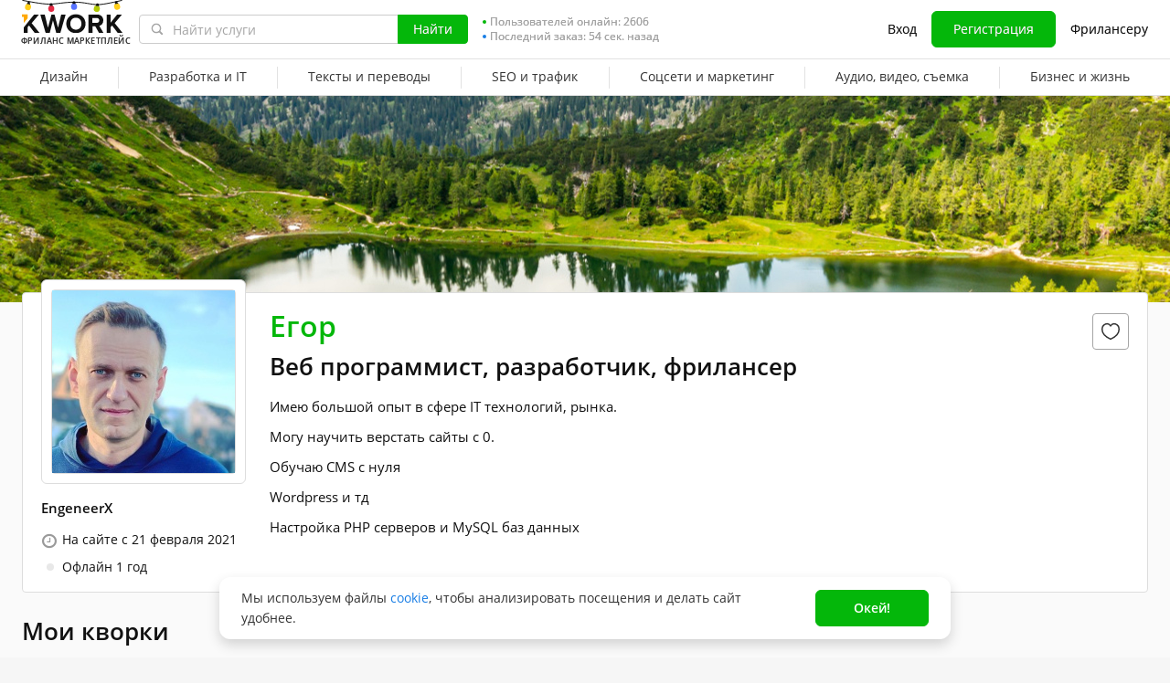

--- FILE ---
content_type: text/html; charset=UTF-8
request_url: https://kwork.ru/user/engeneerx
body_size: 16549
content:
<!DOCTYPE html>
<html lang="ru" ><head><link rel="stylesheet" href="https://cdn-edge.kwork.ru/css/dist/fonts_c04a7a1370c33a99.css?ver=26_cors" type="text/css" media="screen"><link rel="preconnect" href="https://cdn-edge.kwork.ru"><meta name="format-detection" content="telephone=no"><meta http-equiv="Content-Type" content="text/html; charset=utf-8"><meta property="og:image" content="https://cdn-edge.kwork.ru/files/avatar/large/49/9439724-1.jpg"/><meta property="og:image:width" content="200"/><meta property="og:image:height" content="200"/><title>Фрилансер Егор (EngeneerX) Веб программист, разработчик, фрилансер - Kwork</title><meta name="description" content="Имею большой опыт в сфере IT технологий, рынка. Могу научить верстать сайты с 0. Обучаю CMS с нуля Wordpress и тд Настройка PHP серверов и MySQL баз данных"><meta name="viewport" id="viewport" content="width=1024"/><link rel="canonical" href="https://kwork.ru/user/engeneerx" /><link rel="stylesheet" href="https://cdn-edge.kwork.ru/css/variables.css?ver=265bee7a7d7df3bc99_cors" type="text/css" media="screen"><link rel="stylesheet" href="https://cdn-edge.kwork.ru/css/dist/layout-market_4c9704c0c0d59b84.css?ver=26_cors" type="text/css" media="screen"><link rel="stylesheet" href="https://cdn-edge.kwork.ru/css/dist/fox-styles_0f188eef7a914706.css?ver=26_cors" type="text/css" media="screen"><link rel="stylesheet" href="https://cdn-edge.kwork.ru/css/font-awesome.min.css?ver=2636082410df2ef7f8_cors" type="text/css" media="screen"><link rel="stylesheet" href="https://cdn-edge.kwork.ru/css/dist/user_7733552d98d63de8.css?ver=26_cors" type="text/css" media="screen"><link rel="stylesheet" href="https://cdn-edge.kwork.ru/css/dist/kwork-set-icon_9f8cd5ea3c83f4ff.css?ver=26_cors" type="text/css" media="screen"><link rel="stylesheet" href="https://cdn-edge.kwork.ru/css/components/tooltipster.bundle.min.css?ver=26b15ef24270546e5f_cors" type="text/css" media="screen"><link rel="stylesheet" href="https://cdn-edge.kwork.ru/css/components/tooltipster.themes.css?ver=2649bd328189e64af9_cors" type="text/css" media="screen"><link rel="stylesheet" href="https://cdn-edge.kwork.ru/css/dist/general-search_89dcf421859b19c3.css?ver=26_cors" type="text/css" media="screen">
<link rel="stylesheet" href="https://cdn-edge.kwork.ru/css/dist/header_d3b9e53dd67ec593.css?ver=26_cors" type="text/css" media="screen"><script></script><link class="js-theme-favicon" rel="icon" type="image/png" href="https://cdn-edge.kwork.ru/images/favicons/favicon-32x32.png"><link class="js-theme-favicon" rel="shortcut icon" type="image/png" href="https://cdn-edge.kwork.ru/images/favicons/favicon-32x32.png"><link class="js-theme-favicon" rel="apple-touch-icon" sizes="57x57" href="https://cdn-edge.kwork.ru/images/favicons/apple-touch-icon.png"><link class="js-theme-favicon" rel="apple-touch-icon-precomposed" href="https://cdn-edge.kwork.ru/images/favicons/apple-touch-icon-precomposed.png"><link class="js-theme-favicon" rel="icon" type="image/png" sizes="32x32" href="https://cdn-edge.kwork.ru/images/favicons/favicon-32x32.png"><link class="js-theme-favicon" rel="icon" type="image/png" sizes="192x192" href="https://cdn-edge.kwork.ru/images/favicons/android-chrome-192x192.png"><link class="js-theme-favicon" rel="icon" type="image/png" sizes="16x16" href="https://cdn-edge.kwork.ru/images/favicons/favicon-16x16.png"><link class="js-theme-favicon" rel="manifest" href="https://cdn-edge.kwork.ru/images/favicons/site.webmanifest?ver=2"><meta name="msapplication-TileColor" content="#ffffff"><meta class="js-theme-favicon" name="msapplication-TileImage" content="https://cdn-edge.kwork.ru/images/favicons/mstile-144x144.png"><meta name="theme-color" content="#ffffff"><meta class="js-theme-favicon" name="msapplication-config" content="https://cdn-edge.kwork.ru/images/favicons/browserconfig.xml?ver=2">
<meta http-equiv="X-UA-Compatible" content="IE=edge" />
	<script>
		window.config={};
		window.recaptcha_pubkey="6LdX9CATAAAAAARb0rBU8FXXdUBajy3IlVjZ2qHS";
		window.recaptcha3_pubkey="6LdVbfkeAAAAADatB9mNwtlIVhmqr3PudICC-rWP";
		window.isReloading=false;
		window.darkHeader=null;
		window.isNeedCookieAccept=false;
	</script>



	<script>window.config.cdn={"baseUrl":"https://cdn-edge.kwork.ru","adminUrl":"https://cache.kwork.ru/administrator","imageUrl":"https://cdn-edge.kwork.ru/images","coverUrl":"https://cdn-edge.kwork.ru/files/cover","catCoverUrl":"https://cdn-edge.kwork.ru/files/category","portfolioUrl":"https://cdn-edge.kwork.ru/files/portfolio","avatarUrl":"https://cdn-edge.kwork.ru/files/avatar"};</script>

	<script>
	window.config.users={"profilePicUrl":"https://cdn-edge.kwork.ru/files/avatar"};
	</script>

	<script>window.config.files={"maxCount":10,"maxSizeReal":104857600,"minSizeReal":30720,"portfolioMaxSizeReal":10485760,"portfolioVideoMaxSizeReal":52428800,"maxSize":100,"minSize":30,"portfolioMaxSize":10,"portfolioVideoMaxSize":50};</script>

	<script>window.config.track={"fileMaxCount":25,"type":{"from_dialog":43,"text":24,"text_first":25,"cron_inprogress_cancel":9,"worker_inwork":33,"worker_portfolio":40,"payer_increase_work_hours":79,"admin_arbitrage_types":[2,1,39,3,59,60,61,66]}};</script>

<script>window.config.kwork={"isFocusGroupMember":false};</script>

<script>window.config.remove_option={"isFocusGroupMember":false};</script>

<script>window.config.tester={"isFocusGroup":false};</script>

	<script>
	window.config.counters={"metrika_id":"32983614","yandex_client_id_cookie_name":"yandex_client_id","google_client_id_cookie_name":"google_client_id"};
</script>

<script>window.config.catalog={"isFocusGroupMember":false};</script>
<script>window.ORIGIN_URL="https://kwork.ru";window.KWORK_BASE_URL="https://kwork.ru";window.CANONICAL_ORIGIN_URL="https://kwork.ru/user/engeneerx";window.CANONICAL_BASE_URL="https://kwork.ru/user/engeneerx";window.IS_MIRROR=false;window.PULL_MODULE_ENABLE=false;window.MESSAGE_SOUND_ENABLE=null;window.billSettings={"schema":"WorkBayNoNds","steps":[{"from":0,"percent":12},{"from":100000,"percent":7}],"minAmount":10000,"ndsPercent":0,"isBillDisabled":false};window.showBillSchemeChangeHint=false;window.APP_CONFIG_MODE="stage";window.IS_MOBILE=false;window.IS_MOBILE_APP=false;window.lang="ru";window.langDefault="ru";window.translations={};window.isDefaultLang=true;window.MAX_PRICE_ACTOR=null;window.CURRENT_APP_NAME="Kwork";window.CURRENT_APP_ID=1;window.IS_MARKET_APP=true;window.IS_MARKET_APP_RU=true;window.IS_EXCHANGE_APP=false;window.serverTime=1768498849;window.marketAppName="Kwork";window.exchangeAppName="TopFreelancer";window.enterpriseAppName="Noname";window.SUPPORT_DIALOG_URL="https://kwork.ru/inbox/support";window.transportType="digits";window.selectedCountry=null;window.supportPhones=null;window.supportEmail="support@kwork.ru";window.sellerLevelSettings={"1":{"review_good_count":5,"earned":12000,"order_done_3_month_percent":90,"verified":0,"label":"Восходящая звезда","labelShort":"Восх. звезда"},"2":{"review_good_count":25,"earned":60000,"order_done_3_month_percent":90,"verified":0,"label":"Высший рейтинг","labelShort":"Высш. рейтинг"},"3":{"review_good_count":100,"earned":240000,"order_done_3_month_percent":93,"verified":1,"label":"Высший рейтинг плюс","labelShort":"Высш. рейтинг плюс"}};window.isTestAfterLoad=false;window.base_url="https://kwork.ru";window.isWebpAccepted=true;window.blackFridayDiscountPercent=50;window.isBlackFridayPayer=false;window.isRegistrationAllowed=true;window.csrftoken=null;window.isRuAdminLogin=null;window.isAdmin=false;window.actorType=null;window.actorRole=null;window.isFocusGroup30025=true;window.actorPhoneVerified=null;window.isEmailVerified=false;window.isVoiceFocusGroup=false;window.isVoiceSellerTester=false;window.userCheckProfile=null;window.isPageProfile=true;window.isPageLand=false;window.isPageKwork=false;window.isPageIndex=false;window.isPageTrack=false;window.isChat=false;window.isPageManageOrders=false;window.isPageManageKworks=false;window.isPageOrders=false;window.isPageBalance=false;window.isPageProjectView=false;window.isPageViewedKworks=false;window.isPageBookmarks=false;window.isPageHidden=false;window.metricPageName=null;window.pageName=null;window.isPayer=null;window.browser=null;window.refillCommissionData=null;window.dayPoll=null;window.defferJqueryPages=false;window.defferVuePages=false;window.chunkCdnUrl="https://cdn-edge.kwork.ru/";window.i18n="ru";window.minVideoResolution={"horizontal":{"width":660,"height":165},"vertical":{"width":132,"height":440}};window.USER_ID = "";window.actor_lang="ru";window.totalFunds=null;window.stateData={"onlyDesktopVersion":false,"isActiveAnniversaryDesign":false,"showAnniversaryContestLink":false,"isNeedShowCookieBanner":true,"isMainPageUnauthorizedUser":false,"privacyDocumentUrl":"/jdocs/pd_policy","isContest2025Active":false,"isContest2025BannerHidden":false,"isContest2025LotteryExpired":true,"isLotteryActive":false,"basketEnable":true,"cartItems":[],"hasPortfolio":false,"totalKworks":0,"isBlackFriday":false,"isCustomRequestOrder":true,"user":{"profession":"Веб программист, разработчик, фрилансер"},"isUserBlacklisted":false,"userBlacklistLimit":5,"hasUserBlacklistLimit":true,"isNeedYescrowDigitalSign":false,"isFavouriteSeller":false,"showReviewId":0,"interviewData":[],"allowConversation":false,"showInboxAllowModal":false,"isReviewAnswerDisallowed":true,"isRedesign":false,"userId":null,"isUserPage":false,"privateMessageStatus":false,"isOnline":false,"userLocation":"","isWorker":false,"isSameUser":false,"isNeedLangWarning":false,"userProfileId":9439724,"userProfileName":"EngeneerX","userProfileFullName":"Егор","userProfilePicture":"49/9439724-1.jpg","userProfilePictureSrcSet":"https://cdn-edge.kwork.ru/files/avatar/big/49/9439724-1.jpg 1x, https://cdn-edge.kwork.ru/files/avatar/big_r/49/9439724-1.jpg 2x","userProfileProfession":"Веб программист, разработчик, фрилансер","userProfileDescription":"Имею большой опыт в сфере IT технологий, рынка.<br />\r\nМогу научить верстать сайты  с 0.<br />\r\nОбучаю CMS с нуля<br />\r\nWordpress и тд<br />\r\nНастройка PHP серверов и MySQL баз данных","userProfileTakeAway":null,"userProfileBadges":[],"userProfileIsSeller":false,"badgesHasEnVersion":[18,25,26,27,33,38,42,41],"userProfileAddTime":"21 февраля 2021","userRating":"0.0","userSellerLevel":0,"isAllowCustomRequest":false,"isCustomRequest":false,"customRequestType":"custom_request","currentUserNote":null,"isSpam":false,"isSpamPreModerate":false,"hasConversation":false,"chatRedirectUrl":"https://kwork.ru/inbox/engeneerx","isSendConversationRequest":false,"canSendConversationRequest":false,"userProfileCover":"header11.jpg","isLargePicture":false,"isPhoneVerified":false,"isVerifiedWorker":false,"isVirtualOrModer":false,"lastOnlineAsString":"1 год","userSkills":[],"orderDoneCount":"0","orderDonePersent":null,"orderDoneIntimePersent":null,"orderDoneRepeatPersent":null,"orderDonePersent3Month":0,"workerOrdersCount":0,"payerOrdersCount":0,"sellerMetricsByLevel":false,"sellerLevelSettings":{"1":{"review_good_count":5,"earned":12000,"order_done_3_month_percent":90,"verified":0,"label":"Восходящая звезда","labelShort":"Восх. звезда"},"2":{"review_good_count":25,"earned":60000,"order_done_3_month_percent":90,"verified":0,"label":"Высший рейтинг","labelShort":"Высш. рейтинг"},"3":{"review_good_count":100,"earned":240000,"order_done_3_month_percent":93,"verified":1,"label":"Высший рейтинг плюс","labelShort":"Высш. рейтинг плюс"}},"isShowPayerLevel":false,"totalReviewsCount":0,"payerLevel":"0","isSuperPayer":false,"payerLevelLabel":null,"levelTitle":"","levelDescription":"","isDefaultCover":true,"isVueModalsFocusGroup":false,"minVideoResolution":{"horizontal":{"width":660,"height":165},"vertical":{"width":132,"height":440}},"isPageProfile":true,"isRedesignLite":false,"designVersion":"legacy","appTitle":"Kwork","isAppIos":true,"isNeedShowMobileBanner":false,"technicalWorksText":"Уважаемые пользователи. С 7:00 до 8:00 (МСК) на сайте Kwork будут проводиться плановые технические работы. Приносим извинения за временные неудобства.","mobileAppReviews":null,"isInBuildCriticalStylesMode":false,"onlineUserCount":2606,"liveDate":54,"liveDateTimeLeft":"54 сек.","telegramAttrRelativeUrl":"","isBestKwork":false,"isKworkCom":false,"isPaperjettechCom":false,"isSuperkwork":false,"isTopKworkCom":false,"headerMenu":[{"id":69,"url":"https://kwork.ru/categories/design","name":"Дизайн","columns":[{"isFirstGroup":true,"items":[{"name":"Логотип и брендинг","isFire":false,"isTagNew":false,"isTagBeta":false,"children":[[{"name":"Логотипы","url":"https://kwork.ru/categories/logo/logotipy","isFire":true,"isTagNew":false,"isTagBeta":false},{"name":"Фирменный стиль","url":"https://kwork.ru/categories/logo/firmenniy-stil","isFire":false,"isTagNew":false,"isTagBeta":false},{"name":"Визитки","url":"https://kwork.ru/categories/logo/vizitki","isFire":false,"isTagNew":false,"isTagBeta":false},{"name":"Брендирование и сувенирка","url":"https://kwork.ru/categories/logo/brendirovanie-i-suvenirka","isFire":false,"isTagNew":false,"isTagBeta":false}]]},{"name":"Презентации и инфографика","isFire":false,"isTagNew":false,"isTagBeta":false,"children":[[{"name":"Презентации","url":"https://kwork.ru/categories/presentations-infographics/prezentatsii","isFire":false,"isTagNew":false,"isTagBeta":false},{"name":"Инфографика","url":"https://kwork.ru/categories/presentations-infographics/infografika","isFire":false,"isTagNew":false,"isTagBeta":false},{"name":"Карта и схема","url":"https://kwork.ru/categories/presentations-infographics/karta-skhema","isFire":false,"isTagNew":false,"isTagBeta":false}]]},{"name":"Арт и иллюстрации","isFire":false,"isTagNew":false,"isTagBeta":false,"children":[[{"name":"Портрет, шарж, карикатура","url":"https://kwork.ru/categories/illustrations/portret-sharzh-karikatura","isFire":false,"isTagNew":false,"isTagBeta":false},{"name":"Иллюстрации и рисунки","url":"https://kwork.ru/categories/illustrations/illyustratsii-i-risunki","isFire":false,"isTagNew":false,"isTagBeta":false},{"name":"Дизайн игр","url":"https://kwork.ru/categories/illustrations/dizayn-igr","isFire":false,"isTagNew":false,"isTagBeta":false},{"name":"Тату, принты","url":"https://kwork.ru/categories/illustrations/tatu-dizayn","isFire":false,"isTagNew":false,"isTagBeta":false},{"name":"Стикеры","url":"https://kwork.ru/categories/illustrations/stikery","isFire":false,"isTagNew":false,"isTagBeta":false},{"name":"NFT арт","url":"https://kwork.ru/categories/illustrations/nft-art","isFire":false,"isTagNew":false,"isTagBeta":false},{"name":"Готовые шаблоны и рисунки","url":"https://kwork.ru/categories/illustrations/gotovie-shablony-i-risunki","isFire":false,"isTagNew":false,"isTagBeta":false}]]}]},{"isFirstGroup":true,"items":[{"name":"Веб и мобильный дизайн","isFire":false,"isTagNew":false,"isTagBeta":false,"children":[[{"name":"Веб-дизайн","url":"https://kwork.ru/categories/web-plus-mobile-design/veb-dizayn","isFire":true,"isTagNew":false,"isTagBeta":false},{"name":"Мобильный дизайн","url":"https://kwork.ru/categories/web-plus-mobile-design/mobilniy-dizayn","isFire":false,"isTagNew":false,"isTagBeta":false},{"name":"Email-дизайн","url":"https://kwork.ru/categories/web-plus-mobile-design/email-dizayn","isFire":false,"isTagNew":false,"isTagBeta":false},{"name":"Баннеры и иконки","url":"https://kwork.ru/categories/web-plus-mobile-design/bannery-i-ikonki","isFire":true,"isTagNew":false,"isTagBeta":false},{"name":"Юзабилити-аудит","url":"https://kwork.ru/categories/usability-testing/yuzabiliti-audit","isFire":false,"isTagNew":false,"isTagBeta":false}]]},{"name":"Маркетплейсы и соцсети","isFire":false,"isTagNew":false,"isTagBeta":false,"children":[[{"name":"Дизайн в соцсетях","url":"https://kwork.ru/categories/e-commerce-social-network/dizayn-v-sotssetyakh","isFire":true,"isTagNew":false,"isTagBeta":false},{"name":"Дизайн для маркетплейсов","url":"https://kwork.ru/categories/e-commerce-social-network/dizayn-dlya-marketpleysov","isFire":false,"isTagNew":false,"isTagBeta":false}]]},{"name":"Интерьер и экстерьер","isFire":false,"isTagNew":false,"isTagBeta":false,"children":[[{"name":"Интерьер","url":"https://kwork.ru/categories/interior-exterior-design/interer","isFire":false,"isTagNew":false,"isTagBeta":false},{"name":"Дизайн домов и сооружений","url":"https://kwork.ru/categories/interior-exterior-design/dizayn-zdaniy-i-sooruzheniy","isFire":false,"isTagNew":false,"isTagBeta":false},{"name":"Ландшафтный дизайн","url":"https://kwork.ru/categories/interior-exterior-design/landshaftniy-dizayn","isFire":false,"isTagNew":false,"isTagBeta":false},{"name":"Дизайн мебели","url":"https://kwork.ru/categories/interior-exterior-design/dizayn-mebeli","isFire":false,"isTagNew":false,"isTagBeta":false}]]},{"name":"Обработка и редактирование","isFire":false,"isTagNew":false,"isTagBeta":false,"children":[[{"name":"Отрисовка в векторе","url":"https://kwork.ru/categories/vector-tracing/otrisovka-v-vektore","isFire":false,"isTagNew":false,"isTagBeta":false},{"name":"Фотомонтаж и обработка","url":"https://kwork.ru/categories/vector-tracing/fotomontazh-i-obrabotka","isFire":true,"isTagNew":false,"isTagBeta":false},{"name":"3D-графика","url":"https://kwork.ru/categories/vector-tracing/3d-grafika","isFire":true,"isTagNew":false,"isTagBeta":false}]]}]},{"isFirstGroup":true,"items":[{"name":"Полиграфия","isFire":false,"isTagNew":false,"isTagBeta":false,"children":[[{"name":"Брошюра и буклет","url":"https://kwork.ru/categories/graphic-design/broshyura-buklet","isFire":false,"isTagNew":false,"isTagBeta":false},{"name":"Листовки и флаер","url":"https://kwork.ru/categories/graphic-design/listovki-flaer","isFire":false,"isTagNew":false,"isTagBeta":false},{"name":"Плакат и афиша","url":"https://kwork.ru/categories/graphic-design/plakat-afisha-poster","isFire":false,"isTagNew":false,"isTagBeta":false},{"name":"Календарь и открытка","url":"https://kwork.ru/categories/graphic-design/kalendar-otkrytka","isFire":false,"isTagNew":false,"isTagBeta":false},{"name":"Каталог, меню, книга","url":"https://kwork.ru/categories/graphic-design/katalog-menyu-zhurnal","isFire":false,"isTagNew":false,"isTagBeta":false},{"name":"Грамота и сертификат","url":"https://kwork.ru/categories/graphic-design/gramota-sertifikat","isFire":false,"isTagNew":false,"isTagBeta":false},{"name":"Гайд и чек-лист","url":"https://kwork.ru/categories/graphic-design/gayd-i-chek-list","isFire":false,"isTagNew":false,"isTagBeta":false}]]},{"name":"Промышленный дизайн","isFire":false,"isTagNew":false,"isTagBeta":false,"children":[[{"name":"Электроника и устройства","url":"https://kwork.ru/categories/packaging/elektronika-i-ustroystva","isFire":false,"isTagNew":false,"isTagBeta":false},{"name":"Предметы и аксессуары","url":"https://kwork.ru/categories/packaging/predmety-i-aksessuary","isFire":false,"isTagNew":false,"isTagBeta":false},{"name":"Упаковка и этикетка","url":"https://kwork.ru/categories/packaging/upakovka-i-etiketka","isFire":false,"isTagNew":false,"isTagBeta":false}]]},{"name":"Наружная реклама","isFire":false,"isTagNew":false,"isTagBeta":false,"children":[[{"name":"Билборды и стенды","url":"https://kwork.ru/categories/outdoor-advertising/bilbordy-i-stendy","isFire":false,"isTagNew":false,"isTagBeta":false},{"name":"Витрины и вывески","url":"https://kwork.ru/categories/outdoor-advertising/vitriny-i-vyveski","isFire":false,"isTagNew":false,"isTagBeta":false}]]},{"name":"ИИ-генерация изображений","isFire":false,"isTagNew":false,"isTagBeta":false,"children":[[{"name":"Нейрофотосессия","url":"https://kwork.ru/categories/imagegeneration/neyrofotosessiya","isFire":false,"isTagNew":true,"isTagBeta":false},{"name":"ИИ-аватары и портреты","url":"https://kwork.ru/categories/imagegeneration/ii-avatary-i-portrety","isFire":false,"isTagNew":true,"isTagBeta":false},{"name":"ИИ-иллюстрации и концепт-арт","url":"https://kwork.ru/categories/imagegeneration/ii-illyustratsii-i-kontsept-art","isFire":false,"isTagNew":true,"isTagBeta":false},{"name":"ИИ-логотипы и инфографика","url":"https://kwork.ru/categories/imagegeneration/ii-logotipy-i-infografika","isFire":false,"isTagNew":true,"isTagBeta":false}]]}]}]},{"id":144,"url":"https://kwork.ru/categories/programming","name":"Разработка и IT","columns":[{"isFirstGroup":true,"items":[{"name":"Доработка и настройка сайта","isFire":false,"isTagNew":false,"isTagBeta":false,"children":[[{"name":"Доработка сайта","url":"https://kwork.ru/categories/website-repair/dorabotka-sayta","isFire":true,"isTagNew":false,"isTagBeta":false},{"name":"Настройка сайта","url":"https://kwork.ru/categories/website-repair/nastroyka-sayta","isFire":true,"isTagNew":false,"isTagBeta":false},{"name":"Защита и лечение сайта","url":"https://kwork.ru/categories/website-repair/zashchita-i-lechenie-sayta","isFire":false,"isTagNew":false,"isTagBeta":false},{"name":"Ускорение сайта","url":"https://kwork.ru/categories/website-repair/uskorenie-sayta","isFire":false,"isTagNew":false,"isTagBeta":false},{"name":"Плагины и темы","url":"https://kwork.ru/categories/website-repair/plaginy-moduli-i-temy","isFire":false,"isTagNew":false,"isTagBeta":false},{"name":"Исправление ошибок","url":"https://kwork.ru/categories/website-repair/ispravlenie-oshibok","isFire":false,"isTagNew":false,"isTagBeta":false}]]},{"name":"Создание сайтов","isFire":false,"isTagNew":false,"isTagBeta":false,"children":[[{"name":"Новый сайт","url":"https://kwork.ru/categories/website-development/noviy-sayt","isFire":true,"isTagNew":false,"isTagBeta":false},{"name":"Копия сайта","url":"https://kwork.ru/categories/website-development/kopiya-sushchestvuyushchego","isFire":false,"isTagNew":false,"isTagBeta":false}]]},{"name":"Верстка","isFire":false,"isTagNew":false,"isTagBeta":false,"children":[[{"name":"Верстка по макету","url":"https://kwork.ru/categories/frontend/verstka-po-dizayn-maketu","isFire":true,"isTagNew":false,"isTagBeta":false},{"name":"Доработка и адаптация верстки","url":"https://kwork.ru/categories/frontend/dorabotka-verstki","isFire":false,"isTagNew":false,"isTagBeta":false}]]}]},{"isFirstGroup":true,"items":[{"name":"Десктоп программирование","isFire":false,"isTagNew":false,"isTagBeta":false,"children":[[{"name":"Макросы для Office","url":"https://kwork.ru/categories/software/office","isFire":false,"isTagNew":false,"isTagBeta":false},{"name":"1С","url":"https://kwork.ru/categories/software/1s","isFire":false,"isTagNew":false,"isTagBeta":false},{"name":"Готовые программы","url":"https://kwork.ru/categories/software/drugie-gotovie","isFire":false,"isTagNew":false,"isTagBeta":false},{"name":"Программы на заказ","url":"https://kwork.ru/categories/software/drugie-na-zakaz","isFire":true,"isTagNew":false,"isTagBeta":false}]]},{"name":"Скрипты, боты и mini apps","isFire":false,"isTagNew":false,"isTagBeta":false,"children":[[{"name":"Скрипты","url":"https://kwork.ru/categories/script-programming/skripty","isFire":true,"isTagNew":false,"isTagBeta":false},{"name":"Парсеры","url":"https://kwork.ru/categories/script-programming/parsery","isFire":false,"isTagNew":false,"isTagBeta":false},{"name":"Чат-боты","url":"https://kwork.ru/categories/script-programming/chat-boty","isFire":false,"isTagNew":false,"isTagBeta":false},{"name":"Telegram Mini Apps","url":"https://kwork.ru/categories/script-programming/telegram-mini-apps","isFire":false,"isTagNew":true,"isTagBeta":false},{"name":"ИИ-боты","url":"https://kwork.ru/categories/script-programming/ii-boty","isFire":false,"isTagNew":true,"isTagBeta":false},{"name":"Машинное обучение","url":"https://kwork.ru/categories/script-programming/mashinnoe-obuchenie","isFire":false,"isTagNew":true,"isTagBeta":false}]]},{"name":"Мобильные приложения","isFire":false,"isTagNew":false,"isTagBeta":false,"children":[[{"name":"iOS","url":"https://kwork.ru/categories/mobile-apps/ios","isFire":true,"isTagNew":false,"isTagBeta":false},{"name":"Android","url":"https://kwork.ru/categories/mobile-apps/android","isFire":false,"isTagNew":false,"isTagBeta":false}]]}]},{"isFirstGroup":true,"items":[{"name":"Игры","isFire":false,"isTagNew":false,"isTagBeta":false,"children":[[{"name":"Разработка игр","url":"https://kwork.ru/categories/game-dev/razrabotka-igr","isFire":false,"isTagNew":false,"isTagBeta":false},{"name":"Игровой сервер","url":"https://kwork.ru/categories/game-dev/igrovoy-server","isFire":false,"isTagNew":false,"isTagBeta":false},{"name":"Готовые игры","url":"https://kwork.ru/categories/game-dev/gotovie-igry","isFire":false,"isTagNew":false,"isTagBeta":false}]]},{"name":"Сервера и хостинг","isFire":false,"isTagNew":false,"isTagBeta":false,"children":[[{"name":"Администрирование сервера","url":"https://kwork.ru/categories/server-administration/administrirovanie-servera","isFire":false,"isTagNew":false,"isTagBeta":false},{"name":"Домены","url":"https://kwork.ru/categories/server-administration/domeny","isFire":false,"isTagNew":false,"isTagBeta":false},{"name":"Хостинг","url":"https://kwork.ru/categories/server-administration/khosting","isFire":false,"isTagNew":false,"isTagBeta":false}]]},{"name":"Юзабилити, тесты и помощь","isFire":false,"isTagNew":false,"isTagBeta":false,"children":[[{"name":"Юзабилити-аудит","url":"https://kwork.ru/categories/usability-testing/yuzabiliti-audit","isFire":false,"isTagNew":false,"isTagBeta":false},{"name":"Тестирование на ошибки","url":"https://kwork.ru/categories/usability-testing/testirovanie-na-oshibki","isFire":false,"isTagNew":false,"isTagBeta":false},{"name":"Компьютерная и IT помощь","url":"https://kwork.ru/categories/usability-testing/kompyuternaya-i-it-pomoshch","isFire":true,"isTagNew":false,"isTagBeta":false}]]}]}]},{"id":207,"url":"https://kwork.ru/categories/writing-translations","name":"Тексты и переводы","columns":[{"isFirstGroup":true,"items":[{"name":"Тексты и наполнение сайта","isFire":false,"isTagNew":false,"isTagBeta":false,"children":[[{"name":"Статьи","url":"https://kwork.ru/categories/creative-writing/stati","isFire":true,"isTagNew":false,"isTagBeta":false},{"name":"SEO-тексты","url":"https://kwork.ru/categories/creative-writing/seo-teksty","isFire":true,"isTagNew":false,"isTagBeta":false},{"name":"Карточки товаров","url":"https://kwork.ru/categories/creative-writing/kartochki-tovarov","isFire":false,"isTagNew":false,"isTagBeta":false},{"name":"Комментарии","url":"https://kwork.ru/categories/creative-writing/kommentarii","isFire":false,"isTagNew":false,"isTagBeta":false},{"name":"Художественные тексты","url":"https://kwork.ru/categories/creative-writing/khudozhestvennie-teksty","isFire":false,"isTagNew":false,"isTagBeta":false},{"name":"Сценарии","url":"https://kwork.ru/categories/creative-writing/stsenarii","isFire":false,"isTagNew":false,"isTagBeta":false},{"name":"Корректура","url":"https://kwork.ru/categories/creative-writing/korrektura","isFire":false,"isTagNew":false,"isTagBeta":false}]]},{"name":"Переводы","isFire":false,"isTagNew":false,"isTagBeta":false,"children":[[{"name":"Переводы, 74 языка","url":"https://kwork.ru/categories/translations","isFire":true,"isTagNew":false,"isTagBeta":false}]]},{"name":"Набор текста","isFire":false,"isTagNew":false,"isTagBeta":false,"children":[[{"name":"С аудио/видео","url":"https://kwork.ru/categories/typing/s-audio-video","isFire":false,"isTagNew":false,"isTagBeta":false},{"name":"С изображений","url":"https://kwork.ru/categories/typing/s-izobrazheniy","isFire":false,"isTagNew":false,"isTagBeta":false}]]}]},{"isFirstGroup":true,"items":[{"name":"Продающие и бизнес тексты","isFire":false,"isTagNew":false,"isTagBeta":false,"children":[[{"name":"Продающие тексты","url":"https://kwork.ru/categories/business-copywriting/prodayushchie-teksty","isFire":true,"isTagNew":false,"isTagBeta":false},{"name":"Реклама и email","url":"https://kwork.ru/categories/business-copywriting/reklama-i-email","isFire":false,"isTagNew":false,"isTagBeta":false},{"name":"Скрипты продаж и выступлений","url":"https://kwork.ru/categories/business-copywriting/skripty-prodazh-i-vystupleniya","isFire":false,"isTagNew":false,"isTagBeta":false},{"name":"Коммерческие предложения","url":"https://kwork.ru/categories/business-copywriting/kommercheskie-predlozheniya","isFire":false,"isTagNew":false,"isTagBeta":false},{"name":"Посты для соцсетей","url":"https://kwork.ru/categories/business-copywriting/posty-dlya-sotssetey","isFire":false,"isTagNew":false,"isTagBeta":false},{"name":"Нейминг и слоганы","url":"https://kwork.ru/categories/personal-assistant/menedzhment-proekta-neyming-i-slogany","isFire":false,"isTagNew":false,"isTagBeta":false}]]},{"name":"Резюме и вакансии","isFire":false,"isTagNew":false,"isTagBeta":false,"children":[[{"name":"Составление резюме","url":"https://kwork.ru/categories/resumes-and-letters/rezyume","isFire":false,"isTagNew":false,"isTagBeta":false},{"name":"Сопроводительные письма","url":"https://kwork.ru/categories/resumes-and-letters/soprovoditelnie-pisma","isFire":false,"isTagNew":false,"isTagBeta":false},{"name":"Текст вакансии","url":"https://kwork.ru/categories/resumes-and-letters/vakansii","isFire":false,"isTagNew":false,"isTagBeta":false}]]},{"name":"ИИ-тексты","isFire":false,"isTagNew":false,"isTagBeta":false,"children":[[{"name":"ИИ-генерация статей","url":"https://kwork.ru/categories/textgeneration/ii-generatsiya-statey","isFire":false,"isTagNew":true,"isTagBeta":false},{"name":"ИИ-обработка текстов","url":"https://kwork.ru/categories/textgeneration/ii-obrabotka-tekstov","isFire":false,"isTagNew":true,"isTagBeta":false}]]}]}]},{"id":3,"url":"https://kwork.ru/categories/seo","name":"SEO и трафик","columns":[{"isFirstGroup":true,"items":[{"name":"SEO","isFire":false,"isTagNew":false,"isTagBeta":false,"children":[[{"name":"Ссылки","url":"https://kwork.ru/categories/links","isFire":true,"isTagNew":false,"isTagBeta":false},{"name":"Продвижение сайта в топ","url":"https://kwork.ru/categories/integrated-promotion","isFire":true,"isTagNew":false,"isTagBeta":false},{"name":"Внутренняя оптимизация","url":"https://kwork.ru/categories/optimization","isFire":true,"isTagNew":false,"isTagBeta":false},{"name":"Семантическое ядро","url":"https://kwork.ru/categories/keywords","isFire":false,"isTagNew":false,"isTagBeta":false},{"name":"SEO аудиты, консультации","url":"https://kwork.ru/categories/audit","isFire":false,"isTagNew":false,"isTagBeta":false}]]}]},{"isFirstGroup":true,"items":[{"name":"Трафик","isFire":false,"isTagNew":false,"isTagBeta":false,"children":[[{"name":"Посетители на сайт","url":"https://kwork.ru/categories/traffic/posetiteli-na-sayt","isFire":true,"isTagNew":false,"isTagBeta":false},{"name":"Поведенческие факторы","url":"https://kwork.ru/categories/traffic/povedencheskie-faktory","isFire":true,"isTagNew":false,"isTagBeta":false}]]},{"name":"Статистика и аналитика","isFire":false,"isTagNew":false,"isTagBeta":false,"children":[[{"name":"Метрики и счетчики","url":"https://kwork.ru/categories/analytics/metriki-i-schetchiki","isFire":false,"isTagNew":false,"isTagBeta":false},{"name":"Анализ сайтов, рынка","url":"https://kwork.ru/categories/analytics/marketingoviy-analiz","isFire":false,"isTagNew":false,"isTagBeta":false}]]}]}]},{"id":120,"url":"https://kwork.ru/categories/promotion","name":"Соцсети и маркетинг","columns":[{"isFirstGroup":true,"items":[{"name":"Соцсети и SMM","isFire":false,"isTagNew":false,"isTagBeta":false,"children":[[{"name":"Youtube","url":"https://kwork.ru/categories/smm/youtube","isFire":true,"isTagNew":false,"isTagBeta":false},{"name":"ВКонтакте","url":"https://kwork.ru/categories/smm/vkontakte","isFire":true,"isTagNew":false,"isTagBeta":false},{"name":"Telegram","url":"https://kwork.ru/categories/smm/telegram","isFire":false,"isTagNew":false,"isTagBeta":false},{"name":"Одноклассники","url":"https://kwork.ru/categories/smm/odnoklassniki","isFire":false,"isTagNew":false,"isTagBeta":false},{"name":"Дзен","url":"https://kwork.ru/categories/smm/yandeks-dzen","isFire":true,"isTagNew":false,"isTagBeta":false},{"name":"TikTok","url":"https://kwork.ru/categories/smm/tiktok","isFire":false,"isTagNew":false,"isTagBeta":false},{"name":"Rutube","url":"https://kwork.ru/categories/smm/rutube","isFire":false,"isTagNew":false,"isTagBeta":false},{"name":"Другие","url":"https://kwork.ru/categories/smm/drugie","isFire":false,"isTagNew":false,"isTagBeta":false}]]},{"name":"Контекстная реклама","isFire":false,"isTagNew":false,"isTagBeta":false,"children":[[{"name":"Google Ads","url":"https://kwork.ru/categories/context/google","isFire":true,"isTagNew":false,"isTagBeta":false},{"name":"Яндекс Директ","url":"https://kwork.ru/categories/context/yandeks","isFire":true,"isTagNew":false,"isTagBeta":false}]]}]},{"isFirstGroup":true,"items":[{"name":"Базы данных и клиентов","isFire":false,"isTagNew":false,"isTagBeta":false,"children":[[{"name":"Сбор данных","url":"https://kwork.ru/categories/information-bases/sbor-dannykh","isFire":true,"isTagNew":false,"isTagBeta":false},{"name":"Готовые базы","url":"https://kwork.ru/categories/information-bases/gotovie-bazy","isFire":false,"isTagNew":false,"isTagBeta":false},{"name":"Проверка, чистка базы","url":"https://kwork.ru/categories/information-bases/proverka-chistka-bazy","isFire":false,"isTagNew":false,"isTagBeta":false}]]},{"name":"E-mail рассылки","isFire":false,"isTagNew":false,"isTagBeta":false,"children":[[{"name":"E-mail маркетинг и рассылки","url":"https://kwork.ru/categories/email-marketing","isFire":false,"isTagNew":false,"isTagBeta":false}]]},{"name":"Маркетплейсы и доски объявлений","isFire":false,"isTagNew":false,"isTagBeta":false,"children":[[{"name":"Маркетплейсы","url":"https://kwork.ru/categories/bulletin-boards/torgovie-ploshchadki","isFire":false,"isTagNew":false,"isTagBeta":false},{"name":"Доски объявлений","url":"https://kwork.ru/categories/bulletin-boards/doski-obyavlenii","isFire":false,"isTagNew":false,"isTagBeta":false},{"name":"Справочники и каталоги","url":"https://kwork.ru/categories/bulletin-boards/spravochniki-katalogi","isFire":false,"isTagNew":false,"isTagBeta":false}]]},{"name":"Маркетинг и PR","isFire":false,"isTagNew":false,"isTagBeta":false,"children":[[{"name":"Контент-маркетинг","url":"https://kwork.ru/categories/marketing/pr","isFire":false,"isTagNew":false,"isTagBeta":false},{"name":"Продвижение музыки","url":"https://kwork.ru/categories/marketing/prodvizhenie-muzyki","isFire":false,"isTagNew":false,"isTagBeta":false}]]}]}]},{"id":21,"url":"https://kwork.ru/categories/audio-video","name":"Аудио, видео, съемка","columns":[{"isFirstGroup":true,"items":[{"name":"Аудиозапись и озвучка","isFire":false,"isTagNew":false,"isTagBeta":false,"children":[[{"name":"Озвучка и дикторы","url":"https://kwork.ru/categories/audio/ozvuchka","isFire":true,"isTagNew":false,"isTagBeta":false},{"name":"Аудиоролик","url":"https://kwork.ru/categories/audio/audiorolik","isFire":false,"isTagNew":false,"isTagBeta":false}]]},{"name":"Музыка и песни","isFire":false,"isTagNew":false,"isTagBeta":false,"children":[[{"name":"Песня (музыка + текст + вокал)","url":"https://kwork.ru/categories/music/pesnya-muzyka-tekst-vokal","isFire":false,"isTagNew":false,"isTagBeta":false},{"name":"Написание музыки","url":"https://kwork.ru/categories/music/napisanie-muzyki","isFire":false,"isTagNew":false,"isTagBeta":false},{"name":"Тексты песен","url":"https://kwork.ru/categories/music/napisanie-teksta-pesen","isFire":false,"isTagNew":false,"isTagBeta":false},{"name":"Запись вокала","url":"https://kwork.ru/categories/music/zapis-vokala","isFire":false,"isTagNew":false,"isTagBeta":false},{"name":"Аранжировка","url":"https://kwork.ru/categories/music/aranzhirovka","isFire":false,"isTagNew":false,"isTagBeta":false}]]},{"name":"Редактирование аудио","isFire":false,"isTagNew":false,"isTagBeta":false,"children":[[{"name":"Обработка звука","url":"https://kwork.ru/categories/editing-audio/redaktirovanie","isFire":false,"isTagNew":false,"isTagBeta":false},{"name":"Выделение звука из видео","url":"https://kwork.ru/categories/editing-audio/konvertatsiya","isFire":false,"isTagNew":false,"isTagBeta":false}]]},{"name":"Интро и анимация логотипа","isFire":false,"isTagNew":false,"isTagBeta":false,"children":[[{"name":"Анимация логотипа","url":"https://kwork.ru/categories/intro/animatsiya-logotipa","isFire":false,"isTagNew":false,"isTagBeta":false},{"name":"Интро и заставки","url":"https://kwork.ru/categories/intro/intro-i-zastavki","isFire":true,"isTagNew":false,"isTagBeta":false},{"name":"GIF-анимация","url":"https://kwork.ru/categories/intro/gif-animatsiya","isFire":false,"isTagNew":false,"isTagBeta":false}]]}]},{"isFirstGroup":true,"items":[{"name":"Видеоролики","isFire":false,"isTagNew":false,"isTagBeta":false,"children":[[{"name":"Дудл-видео","url":"https://kwork.ru/categories/animation/dudl-video","isFire":false,"isTagNew":false,"isTagBeta":false},{"name":"Анимационный ролик","url":"https://kwork.ru/categories/animation/animatsionniy-rolik","isFire":true,"isTagNew":false,"isTagBeta":false},{"name":"Проморолик","url":"https://kwork.ru/categories/animation/promo-rolik","isFire":true,"isTagNew":false,"isTagBeta":false},{"name":"Ролики для соцсетей","url":"https://kwork.ru/categories/animation/roliki-dlya-sotssetey","isFire":false,"isTagNew":false,"isTagBeta":false},{"name":"Слайд-шоу","url":"https://kwork.ru/categories/animation/slayd-shou","isFire":false,"isTagNew":false,"isTagBeta":false},{"name":"Скринкасты и видеообзоры","url":"https://kwork.ru/categories/animation/skrinkasty-i-videoobzory","isFire":false,"isTagNew":false,"isTagBeta":false},{"name":"Кинетическая типографика","url":"https://kwork.ru/categories/animation/kineticheskaya-tipografika","isFire":false,"isTagNew":false,"isTagBeta":false},{"name":"Видео с ведущим","url":"https://kwork.ru/categories/animation/video-s-vedushchim","isFire":false,"isTagNew":false,"isTagBeta":false},{"name":"Видеопрезентация","url":"https://kwork.ru/categories/animation/videoprezentatsiya","isFire":false,"isTagNew":false,"isTagBeta":false},{"name":"Видеосъемка и монтаж","url":"https://kwork.ru/categories/editing-media","isFire":true,"isTagNew":false,"isTagBeta":false},{"name":"Сценарии роликов","url":"https://kwork.ru/categories/creative-writing/dlya-rolika","isFire":false,"isTagNew":false,"isTagBeta":false}]]},{"name":"ИИ-генерация видео","isFire":false,"isTagNew":false,"isTagBeta":false,"children":[[{"name":"ИИ-генерация видео","url":"https://kwork.ru/categories/videogeneration","isFire":false,"isTagNew":true,"isTagBeta":false}]]}]}]},{"id":42,"url":"https://kwork.ru/categories/business","name":"Бизнес и жизнь","columns":[{"isFirstGroup":true,"items":[{"name":"Персональный помощник","isFire":false,"isTagNew":false,"isTagBeta":false,"children":[[{"name":"Работа в MS Office","url":"https://kwork.ru/categories/personal-assistant/rabota-v-ms-office","isFire":true,"isTagNew":false,"isTagBeta":false},{"name":"Поиск информации","url":"https://kwork.ru/categories/personal-assistant/poisk-informatsii","isFire":false,"isTagNew":false,"isTagBeta":false},{"name":"Анализ информации","url":"https://kwork.ru/categories/personal-assistant/analiz-informatsii","isFire":false,"isTagNew":false,"isTagBeta":false},{"name":"Любая интеллектуальная работа","url":"https://kwork.ru/categories/personal-assistant/lyubaya-intellektualnaya-rabota","isFire":false,"isTagNew":false,"isTagBeta":false},{"name":"Любая рутинная работа","url":"https://kwork.ru/categories/personal-assistant/lyubaya-rutinnaya-rabota","isFire":true,"isTagNew":false,"isTagBeta":false},{"name":"Менеджмент проектов","url":"https://kwork.ru/categories/personal-assistant/menedzhment-proekta","isFire":false,"isTagNew":false,"isTagBeta":false}]]},{"name":"Бухгалтерия и налоги","isFire":false,"isTagNew":false,"isTagBeta":false,"children":[[{"name":"Для физлиц","url":"https://kwork.ru/categories/financial-consulting/dlya-fiz-lits","isFire":false,"isTagNew":false,"isTagBeta":false},{"name":"Для юрлиц и ИП","url":"https://kwork.ru/categories/financial-consulting/dlya-yur-lits-i-ip","isFire":false,"isTagNew":false,"isTagBeta":false}]]},{"name":"Обзвоны и продажи","isFire":false,"isTagNew":false,"isTagBeta":false,"children":[[{"name":"Продажи по телефону","url":"https://kwork.ru/categories/calls-sales/prodazhi-po-telefonu","isFire":true,"isTagNew":false,"isTagBeta":false},{"name":"Телефонный опрос","url":"https://kwork.ru/categories/calls-sales/telefonniy-opros","isFire":false,"isTagNew":false,"isTagBeta":false}]]}]},{"isFirstGroup":true,"items":[{"name":"Юридическая помощь","isFire":false,"isTagNew":false,"isTagBeta":false,"children":[[{"name":"Договор и доверенность","url":"https://kwork.ru/categories/lawyer-consulting/dogovor-doverennost","isFire":true,"isTagNew":false,"isTagBeta":false},{"name":"Судебный документ","url":"https://kwork.ru/categories/lawyer-consulting/sudebniy-dokument","isFire":false,"isTagNew":false,"isTagBeta":false},{"name":"Ведение ООО и ИП","url":"https://kwork.ru/categories/lawyer-consulting/vedenie-ooo-i-ip","isFire":false,"isTagNew":false,"isTagBeta":false},{"name":"Юридическая консультация","url":"https://kwork.ru/categories/lawyer-consulting/yuridicheskaya-konsultatsiya","isFire":false,"isTagNew":false,"isTagBeta":false},{"name":"Интернет-право","url":"https://kwork.ru/categories/lawyer-consulting/internet-pravo","isFire":false,"isTagNew":false,"isTagBeta":false}]]},{"name":"Продажа сайтов и групп","isFire":false,"isTagNew":false,"isTagBeta":false,"children":[[{"name":"Сайт с доменом","url":"https://kwork.ru/categories/sites-for-sale/sayt-s-domenom","isFire":false,"isTagNew":false,"isTagBeta":false},{"name":"Сайт без домена","url":"https://kwork.ru/categories/sites-for-sale/sayt-bez-domena","isFire":false,"isTagNew":false,"isTagBeta":false},{"name":"Домены","url":"https://kwork.ru/categories/sites-for-sale/domeny","isFire":false,"isTagNew":false,"isTagBeta":false},{"name":"Приложения","url":"https://kwork.ru/categories/sites-for-sale/domen-prilozhenie-i-inoe","isFire":false,"isTagNew":false,"isTagBeta":false},{"name":"Группы и каналы соцсетей","url":"https://kwork.ru/categories/sites-for-sale/gruppy-i-kanaly-sotssetey","isFire":false,"isTagNew":true,"isTagBeta":false}]]}]},{"isFirstGroup":true,"items":[{"name":"Подбор персонала","isFire":false,"isTagNew":false,"isTagBeta":false,"children":[[{"name":"Подбор резюме","url":"https://kwork.ru/categories/recruitment/podbor-rezyume","isFire":false,"isTagNew":false,"isTagBeta":false},{"name":"Найм специалиста","url":"https://kwork.ru/categories/recruitment/naym-spetsialista","isFire":false,"isTagNew":false,"isTagBeta":false}]]},{"name":"Презентация","isFire":false,"isTagNew":false,"isTagBeta":false,"children":[[{"name":"Оформление","url":"https://kwork.ru/categories/presentations-infographics/prezentatsii","isFire":false,"isTagNew":false,"isTagBeta":false},{"name":"Текст и сценарий","url":"https://kwork.ru/categories/business-copywriting/skripty-prodazh-i-vystupleniya-tekst-prezentatsii-vystupleniya","isFire":false,"isTagNew":false,"isTagBeta":false}]]},{"name":"Обучение и консалтинг","isFire":false,"isTagNew":false,"isTagBeta":false,"children":[[{"name":"Обучение и консалтинг","url":"https://kwork.ru/categories/training-consulting","isFire":false,"isTagNew":false,"isTagBeta":false}]]},{"name":"Стройка и ремонт","isFire":false,"isTagNew":false,"isTagBeta":false,"children":[[{"name":"Проектирование объекта","url":"https://kwork.ru/categories/engineering/proektirovanie-i-obustroystvo","isFire":true,"isTagNew":false,"isTagBeta":false},{"name":"Строительство","url":"https://kwork.ru/categories/engineering/stroitelstvo","isFire":false,"isTagNew":false,"isTagBeta":false},{"name":"Дизайн домов и сооружений","url":"https://kwork.ru/categories/interior-exterior-design/dizayn-zdaniy-i-sooruzheniy","isFire":false,"isTagNew":false,"isTagBeta":false},{"name":"Интерьер","url":"https://kwork.ru/categories/interior-exterior-design/interer","isFire":false,"isTagNew":false,"isTagBeta":false},{"name":"Ландшафтный дизайн","url":"https://kwork.ru/categories/interior-exterior-design/landshaftniy-dizayn","isFire":false,"isTagNew":false,"isTagBeta":false}]]}]}]}],"isDarkHeader":null,"isActiveNewYear":true,"isRegistrationAllowed":true,"isAlternateUploadMethodEnabled":true,"isFocusGroup31656":false,"isChatScroll":false,"isYandexSmartCaptcha":true,"yandexSmartCaptchaPublicKey":"ysc1_hBr12GvIX6hPj9M0DAC9TM6gquxIeMM0OB4kNlVA74e93fa3","yandexSmartCaptchaToken":"smart-token","isMobileUserAgent":false,"isTabletUserAgent":false,"fbAvailable":false,"isVatrateIpTester":false,"isVueLegacyMobile":false,"isVueLegacyNotify":false,"isVueLegacyOrdersCount":false,"isYoomoneyPayoutChange":false};window.firebaseConfig={"apiKey":"AIzaSyAOSk0ByjYMFPzOrkc6oesYCwdnbGkdGhM","authDomain":"kwork-9d1d0.firebaseapp.com","projectId":"kwork-9d1d0","storageBucket":"kwork-9d1d0.firebasestorage.app","messagingSenderId":"803758567419","appId":"1:803758567419:web:922b140c0170995c79e55e","measurementId":"G-6JN5R974DY"};window.firebaseVapidKey="BCALWGCgfmLPt_mZYRAlOdkBSjuXRDtAXJUTVf8DDsMvpcmsbgJgNuGrWagezM40gAJ6gzjpn-k_6K8DAJA0GcM";</script><script src="https://cdn-edge.kwork.ru/js/dist/frontend-errors_1d942a42fe56a4d0.js?ver=26_cors" type="text/javascript" crossorigin="anonymous"></script><script src="https://cdn-edge.kwork.ru/js/dist/deffer-scripts_c08a32aeb1485f06.js?ver=26_cors" type="text/javascript" crossorigin="anonymous"></script><script src="https://cdn-edge.kwork.ru/js/locales/ru_RU/dynamic-scripts-list.js?ver=26ada5210190e4d38d_cors" type="text/javascript" crossorigin="anonymous"></script><script src="https://cdn-edge.kwork.ru/js/lodash.js?ver=263a666cfc99edad74_cors" type="text/javascript" crossorigin="anonymous"></script><script>window.defferScripts||(window.isDownloadError=true,setTimeout((function(){location.reload()}),5000));</script><script src="https://cdn-edge.kwork.ru/js/dist/firebase_b86bd2d350a1be56.js?ver=26_cors" type="text/javascript" crossorigin="anonymous"></script><script src="https://cdn-edge.kwork.ru/js/dist/vue_d41346bf68e23f42.js?ver=26_cors" type="text/javascript" crossorigin="anonymous"></script><script src="https://cdn-edge.kwork.ru/js/locales/ru_RU/common-top.js?ver=2651f7f8f66fabd383_cors" type="text/javascript" crossorigin="anonymous"></script><script src="https://cdn-edge.kwork.ru/js/dist/common-top_296d02a6a2eb415f.js?ver=26_cors" type="text/javascript" crossorigin="anonymous"></script><script src="https://cdn-edge.kwork.ru/js/jquery.min.1.9.1.js?ver=26fc955792960b4d6d_cors" type="text/javascript" crossorigin="anonymous"></script><script src="https://cdn-edge.kwork.ru/js/jquery.mb.browser.min.js?ver=2654a220521bb16ceb_cors" type="text/javascript" crossorigin="anonymous"></script><script src="https://cdn-edge.kwork.ru/js/formDataFilter.js?ver=264b8c9cceb48e0505_cors" type="text/javascript" crossorigin="anonymous"></script><script data-trigger="touchSwipe" data-load-after="jqueryMinJs"  extsrc="https://cdn-edge.kwork.ru/js/jquery.touchSwipe.min.js?ver=2615f26d941c3a1f86_cors" type="text/javascript" crossorigin="anonymous"></script><script src="https://cdn-edge.kwork.ru/js/locales/ru_RU/header.js?ver=26936533fd7b4d1aa0_cors" type="text/javascript" defer crossorigin="anonymous"></script><script src="https://cdn-edge.kwork.ru/js/dist/header_019bade6f65ba6d2.js?ver=26_cors" type="text/javascript" defer crossorigin="anonymous"></script><script src="https://cdn-edge.kwork.ru/js/locales/ru_RU/general.js?ver=26d5420b377bccb645_cors" type="text/javascript" crossorigin="anonymous"></script><script src="https://cdn-edge.kwork.ru/js/dist/general_d51954b8077b918b.js?ver=26_cors" type="text/javascript" crossorigin="anonymous"></script><script data-load-after="" data-trigger="tooltipster" data-custom-emit="1"  extsrc="https://cdn-edge.kwork.ru/js/components/tooltipster-bundle.min.js?ver=26abadf973bf52ce75_cors" type="text/javascript" crossorigin="anonymous"></script><script data-trigger="mbBrowser" data-load-after="" data-delay="300"  extsrc="https://cdn-edge.kwork.ru/js/jquery.mb.browser.min.js?ver=2654a220521bb16ceb_cors" type="text/javascript" crossorigin="anonymous"></script><script src="https://smartcaptcha.yandexcloud.net/captcha.js?render=onload"></script></head><body id="body" class="d-flex flex-column--only body-profile is-desktop is-ios"><script>window.defferScripts && window.defferScripts.triggerExecuted('documentLoad', true);</script>

	<link rel="stylesheet" href="https://cdn-edge.kwork.ru/css/dist/auth-modal_8944aca932ea443d.css?ver=26_cors" type="text/css" media="all">

	
		<!-- Google Tag Manager (noscript) -->
		<noscript>
	
			 		
		<iframe src="//www.googletagmanager.com/ns.html?id=GTM-KJSMMH" height="0" width="0" style="display:none;visibility:hidden"></iframe>
	
	
		</noscript>
		<!-- End Google Tag Manager (noscript) -->
	

<script type="application/ld+json">
	{
		"@context" : "http://schema.org",
		"@type" : "Organization",
		"name" : "kwork.ru - магазин фриланс-услуг",
			"url" : "https://kwork.ru/",
			"logo": "https://cdn-edge.kwork.ru/images/large_logo.jpg",
			"sameAs" : [
						"https://www.facebook.com/kworkru",
			"https://twitter.com/kworkru",
			"https://vk.com/kwork_kwork"
				]
}
</script>

<div id="loadme"></div>

<div id="app-header">
	<header-view>
		<div class="js-header-new header full header-unauthorized header-unfixed" data-out=""><div class="header-desktop unauth m-hidden"><div class="header-desktop__wrapper kw-wrapper "><div class="brand-image brand-image--ru"><a href="/"><svg class="svg-logo" xmlns="http://www.w3.org/2000/svg" width="110" height="23" fill="none" fill-rule="evenodd"><path class="svg-logo" d="M19.158 21.912l-8.543-10.595 8.012-9.368H13.32L1.9 16.188v5.723h4.297V15.78l1.575-1.857 6.095 7.99h5.3zm22.907 0L47.8 1.932h-4.828l-3.5 14.427-3.8-14.427h-3.356L28.472 16.36 24.928 1.932h-4.81l5.77 19.963h4.554l3.5-13.712 3.527 13.712h4.588v.017zm16.95.358c6.095 0 10.546-4.31 10.546-10.322s-4.434-10.34-10.546-10.34c-6.078 0-10.512 4.31-10.512 10.322s4.434 10.34 10.512 10.34zm0-3.78c-3.715 0-6.095-2.845-6.095-6.558 0-3.747 2.38-6.558 6.095-6.558s6.13 2.8 6.13 6.558c0 3.713-2.414 6.558-6.13 6.558zm30.132 3.424L84.6 14.315c2.174-.51 4.417-2.402 4.417-5.928 0-3.713-2.568-6.44-6.763-6.44H72.83v19.963h4.297V14.81h3.15l3.955 7.103h4.914zm-7.533-10.85H77.11V5.68h4.503c1.73 0 3.013 1.022 3.013 2.69.017 1.686-1.284 2.69-3.013 2.69zM110 21.912l-8.56-10.595 8.012-9.368h-5.3l-7.122 8.925V1.932h-4.297v19.963h4.297v-6.132l1.575-1.857 6.095 7.99h5.3v.017z" fill="#111" /><path d="M6.198 6.087L1.9 11.283V4.435H0v-2.59h6.198v4.24z" fill="#ffa800" /></svg><span class="m-hidden logo_subtext force-font force-font--s8">Фриланс маркетплейс</span></a>
</div><div class="search"><form action="/search" method="GET" class="js-onload-search custom-search general-search"><input name="query" type="text" placeholder="Найти услуги" autocomplete="off" spellcheck="false" class="js-header-search js-static-search header-search form-control" value=""><span class="js-clear-button clear-button hidden"><svg class="ico-clear-button pointer-en" xmlns="http://www.w3.org/2000/svg" width="12" height="12" fill="none"><path d="M11 1L6 6m0 0l5 5M6 6L1 1m5 5l-5 5" stroke="#8a8a8a" stroke-width="1.2" stroke-linecap="round"/></svg></span><span class="search-button"><button class="kw-button kw-button--green">Найти</button><div class="ico-search-button"></div></span></form>
</div><div class="online-count"><div class="online-count-item"><span><i class="circle-online"></i>Пользователей онлайн: 2606</span></div><div class="online-count-item"><span><i class="circle-ordercount"></i>Последний заказ: 54 сек. назад</span></div></div><div class="headeright"><ul><li><span class="login-js">Вход</span></li><li><a href="/signup" class="signup-js kw-button kw-button--green kw-button--size-40">Регистрация</a></li><li><a href="/for-sellers" class="pr0">Фрилансеру</a></li></ul></div></div></div><div class="header-mobile__wrapper m-visible"><div class="header_top"><div class="header-mobile"><div class=""><div class="foxmenubutton"><div class="foxmenubutton__button"><span></span><span></span><span></span></div></div></div><div class="header__logo"><a href="/"><svg class="svg-logo" xmlns="http://www.w3.org/2000/svg" width="110" height="23" fill="none" fill-rule="evenodd"><path class="svg-logo" d="M19.158 21.912l-8.543-10.595 8.012-9.368H13.32L1.9 16.188v5.723h4.297V15.78l1.575-1.857 6.095 7.99h5.3zm22.907 0L47.8 1.932h-4.828l-3.5 14.427-3.8-14.427h-3.356L28.472 16.36 24.928 1.932h-4.81l5.77 19.963h4.554l3.5-13.712 3.527 13.712h4.588v.017zm16.95.358c6.095 0 10.546-4.31 10.546-10.322s-4.434-10.34-10.546-10.34c-6.078 0-10.512 4.31-10.512 10.322s4.434 10.34 10.512 10.34zm0-3.78c-3.715 0-6.095-2.845-6.095-6.558 0-3.747 2.38-6.558 6.095-6.558s6.13 2.8 6.13 6.558c0 3.713-2.414 6.558-6.13 6.558zm30.132 3.424L84.6 14.315c2.174-.51 4.417-2.402 4.417-5.928 0-3.713-2.568-6.44-6.763-6.44H72.83v19.963h4.297V14.81h3.15l3.955 7.103h4.914zm-7.533-10.85H77.11V5.68h4.503c1.73 0 3.013 1.022 3.013 2.69.017 1.686-1.284 2.69-3.013 2.69zM110 21.912l-8.56-10.595 8.012-9.368h-5.3l-7.122 8.925V1.932h-4.297v19.963h4.297v-6.132l1.575-1.857 6.095 7.99h5.3v.017z" fill="#111" /><path d="M6.198 6.087L1.9 11.283V4.435H0v-2.59h6.198v4.24z" fill="#ffa800" /></svg><span class="m-hidden logo_subtext force-font force-font--s8">Фриланс маркетплейс</span></a>
</div><a class="header__login login-js">Вход</a></div></div><div class="headertop-mobile-search"><div class="header_search"><form action="/search" method="GET" class="js-onload-search custom-search general-search"><input name="query" type="text" placeholder="Найти услуги" autocomplete="off" spellcheck="false" class="js-header-search js-static-search header-search form-control" value=""><span class="js-clear-button clear-button hidden"><svg class="ico-clear-button pointer-en" xmlns="http://www.w3.org/2000/svg" width="12" height="12" fill="none"><path d="M11 1L6 6m0 0l5 5M6 6L1 1m5 5l-5 5" stroke="#8a8a8a" stroke-width="1.2" stroke-linecap="round"/></svg></span><span class="search-button"><button class="kw-button kw-button--green">Найти</button><div class="ico-search-button"></div></span></form>
</div></div></div><div class="subnav m-hidden"><div class="category-menu centerwrap lg-centerwrap"><ul class="category-menu__list sub-menu-parent"><li><a href="https://kwork.ru/categories/design" class="category-menu__list-item"><span class="category-menu__list__inner category-menu__list__inner--new">Дизайн</span></a></li><li><a href="https://kwork.ru/categories/programming" class="category-menu__list-item"><span class="category-menu__list__inner category-menu__list__inner--new">Разработка и IT</span></a></li><li><a href="https://kwork.ru/categories/writing-translations" class="category-menu__list-item"><span class="category-menu__list__inner category-menu__list__inner--new">Тексты и переводы</span></a></li><li><a href="https://kwork.ru/categories/seo" class="category-menu__list-item"><span class="category-menu__list__inner category-menu__list__inner--new">SEO и трафик</span></a></li><li><a href="https://kwork.ru/categories/promotion" class="category-menu__list-item"><span class="category-menu__list__inner category-menu__list__inner--new">Соцсети и маркетинг</span></a></li><li><a href="https://kwork.ru/categories/audio-video" class="category-menu__list-item"><span class="category-menu__list__inner category-menu__list__inner--new">Аудио, видео, съемка</span></a></li><li><a href="https://kwork.ru/categories/business" class="category-menu__list-item"><span class="category-menu__list__inner category-menu__list__inner--new">Бизнес и жизнь</span></a></li></ul></div></div></div>
	</header-view>
</div>
<div class="all_page page-flex__content pt0 page-profile"><script>window.workerHasOrderImportant=false;window.isWidePage=false;</script><script data-trigger="trumbowyg"  extsrc="https://cdn-edge.kwork.ru/trumbowyg/trumbowyg.min.js?ver=26964e40607470513a_cors" type="text/javascript" crossorigin="anonymous"></script><link rel="stylesheet" href="https://cdn-edge.kwork.ru/css/dist/general-styles_8d92dba0aecdd68c.css?ver=26_cors" type="text/css" media="all"><link rel="stylesheet" href="https://cdn-edge.kwork.ru/css/dist/profile_e03cebb1bb2fea5e.css?ver=26_cors" type="text/css" media="all"><link rel="stylesheet" href="https://cdn-edge.kwork.ru/css/dist/components/file-uploader_fbfba68335986f02.css?ver=26_cors" type="text/css" media="all"><link rel="stylesheet" href="https://cdn-edge.kwork.ru/trumbowyg/ui/trumbowyg.min.css?ver=26319a71250143be81_cors" type="text/css" media="all"><script data-trigger="iframeApi"  extsrc="https://cdn-edge.kwork.ru/js/iframe_api.js?ver=26044b78a781f5b726_cors" type="text/javascript" crossorigin="anonymous"></script><script data-trigger="ruRUKworkCardImagesPreviewJs"  extsrc="https://cdn-edge.kwork.ru/js/locales/ru_RU/kwork-card-images-preview.js?ver=2684f485d6e751d9c4_cors" type="text/javascript" crossorigin="anonymous"></script><script data-trigger="kworkCardImagesPreview" data-load-after="ruRUKworkCardImagesPreviewJs"  extsrc="https://cdn-edge.kwork.ru/js/dist/kwork-card-images-preview_22e03a91f7f22345.js?ver=26_cors" type="text/javascript" crossorigin="anonymous"></script><script src="https://cdn-edge.kwork.ru/js/libs/withinviewport.js?ver=2699f48ffa3060f191_cors" type="text/javascript" defer crossorigin="anonymous"></script><script src="https://cdn-edge.kwork.ru/js/libs/jquery.withinviewport.min.js?ver=26fd30827ac1e32f59_cors" type="text/javascript" defer crossorigin="anonymous"></script><script src="https://cdn-edge.kwork.ru/js/dist/pagespeed_1805d5312937edf5.js?ver=26_cors" type="text/javascript" crossorigin="anonymous"></script><script>window.lazyLoadImage=true;</script>
<script>window.isNeedLangWarning=false;window.individualMessageDraft=null;
			var hasConversation = false;
			var chatRedirectUrl = 'https://kwork.ru/inbox/engeneerx';
		</script><div id="app-profile"><profile-view></profile-view></div><script src="https://cdn-edge.kwork.ru/js/locales/ru_RU/profile-fcp.js?ver=26d2929272daea58ae_cors" type="text/javascript" crossorigin="anonymous"></script><script src="https://cdn-edge.kwork.ru/js/dist/profile-fcp_c637b16a498e789a.js?ver=26_cors" type="text/javascript" crossorigin="anonymous"></script><script  extsrc="https://cdn-edge.kwork.ru/js/dist/profile-dcl_bb941f547df252ac.js?ver=26_cors" type="text/javascript" crossorigin="anonymous"></script><script src="https://cdn-edge.kwork.ru/js/dist/favicon_1a5968a3a0ad171d.js?ver=26_cors" type="text/javascript" crossorigin="anonymous"></script>
<script src="https://cdn-edge.kwork.ru/js/components/allAttributes.min.js?ver=26f3cbe57f9f8854f5_cors" type="text/javascript" crossorigin="anonymous"></script>
<script src="https://cdn-edge.kwork.ru/js/caret.js?ver=26ec5d3ad14ba0640e_cors" type="text/javascript" crossorigin="anonymous"></script><script>
	window.kworkViewDomain="https://kwork.ru";
	window.kworkPicturesUrl="https://cdn-edge.kwork.ru/pics";
	window.pageName=null;
	window.kworkBestRating=370;
</script>
</div><link rel="stylesheet" href="https://cdn-edge.kwork.ru/css/dist/footer_610caeaa6a08e3e8.css?ver=26_cors" type="text/css" media="all"><script data-trigger="ruRUFooterJs"  extsrc="https://cdn-edge.kwork.ru/js/locales/ru_RU/footer.js?ver=263f4018c445b5a90d_cors" type="text/javascript" crossorigin="anonymous"></script><script data-trigger="footer" data-load-after="ruRUFooterJs"  extsrc="https://cdn-edge.kwork.ru/js/dist/footer_f76f6a6dba8e5756.js?ver=26_cors" type="text/javascript" crossorigin="anonymous"></script><div id="app-footer-modal"><simple-popup></simple-popup><cookies-agreement></cookies-agreement></div><div id="app-footer"><footer-view></footer-view></div><script data-trigger="inputmask" data-custom-emit="1" data-load-after="jqueryMinJs"  extsrc="https://cdn-edge.kwork.ru/js/jquery.inputmask.min.js?ver=2?ver=261fca941ca8387975_cors" type="text/javascript" crossorigin="anonymous"></script>
<script>function onGtmLoad() {window.setTimeout(function () { var dataLayer = window.dataLayer = window.dataLayer || [];}, 2000);}</script><script type="text/javascript">document.addEventListener('DOMContentLoaded', function(){setTimeout(function () {						// Google Tag Manager
							(function (w, d, s, l, i) {
								w[l] = w[l] || [];
								w[l].push({
									'gtm.start': new Date().getTime(),
									'event': 'gtm.js'
								});
								var f = d.getElementsByTagName(s)[0],
									j = d.createElement(s), dl = l != 'dataLayer' ? '&l=' + l : '';
								j.async = true;
								j.onload  = onGtmLoad;
								j.src = '//www.googletagmanager.com/gtm.js?id=' + i + dl;
								f.parentNode.insertBefore(j, f);
							})(window, document, 'script', 'dataLayer', 'GTM-KJSMMH');
						<!-- End Google Tag Manager -->
					}, 500);});document.addEventListener('DOMContentLoaded', function() {setTimeout(function () {					new Image().src = "//counter.yadro.ru/hit?r" +
					escape(document.referrer) + ((typeof (screen) == "undefined") ? "" :
						";s" + screen.width + "*" + screen.height + "*" + (screen.colorDepth ?
						screen.colorDepth : screen.pixelDepth)) + ";u" + escape(document.URL) +
					";" + Math.random();
                	}, 500);});</script><script>config = Object.assign(config, {"cdn":{"baseUrl":"https:\/\/cdn-edge.kwork.ru","adminUrl":"https:\/\/cache.kwork.ru\/administrator","imageUrl":"https:\/\/cdn-edge.kwork.ru\/images","coverUrl":"https:\/\/cdn-edge.kwork.ru\/files\/cover","catCoverUrl":"https:\/\/cdn-edge.kwork.ru\/files\/category","portfolioUrl":"https:\/\/cdn-edge.kwork.ru\/files\/portfolio","avatarUrl":"https:\/\/cdn-edge.kwork.ru\/files\/avatar"},"users":{"profilePicUrl":"https:\/\/cdn-edge.kwork.ru\/files\/avatar"},"files":{"maxCount":10,"maxSizeReal":104857600,"minSizeReal":30720,"portfolioMaxSizeReal":10485760,"portfolioVideoMaxSizeReal":52428800,"maxSize":100,"minSize":30,"portfolioMaxSize":10,"portfolioVideoMaxSize":50},"track":{"fileMaxCount":25,"type":{"from_dialog":43,"text":24,"text_first":25,"cron_inprogress_cancel":9,"worker_inwork":33,"worker_portfolio":40,"payer_increase_work_hours":79,"admin_arbitrage_types":[2,1,39,3,59,60,61,66]}},"kwork":{"isFocusGroupMember":false},"remove_option":{"isFocusGroupMember":false},"tester":{"isFocusGroup":false},"counters":{"metrika_id":"32983614","yandex_client_id_cookie_name":"yandex_client_id","google_client_id_cookie_name":"google_client_id"},"catalog":{"isFocusGroupMember":false}});</script><script data-trigger="ruRUCommonBottomDclJs"  extsrc="https://cdn-edge.kwork.ru/js/locales/ru_RU/common-bottom-dcl.js?ver=26b65be463d15279f8_cors" type="text/javascript" crossorigin="anonymous"></script><script data-trigger="commonBottomDcl" data-load-after="ruRUCommonBottomDclJs"  extsrc="https://cdn-edge.kwork.ru/js/dist/common-bottom-dcl_e10cb2403f739cb4.js?ver=26_cors" type="text/javascript" crossorigin="anonymous"></script><script data-trigger="heJs"  extsrc="https://cdn-edge.kwork.ru/js/he.js?ver=265d9bbd2de00f6c66_cors" type="text/javascript" crossorigin="anonymous"></script><link rel="stylesheet" href="https://cdn-edge.kwork.ru/css/dist/layout-market-footer_d27af989a7aabfc8.css?ver=26_cors" type="text/css" /></body></html>


--- FILE ---
content_type: text/javascript
request_url: https://cdn-edge.kwork.ru/js/locales/ru_RU/general.js?ver=26d5420b377bccb645_cors
body_size: 31
content:
var translationsObject988078030929604184 = {"legacy-translations":{"srcClassesHelpersJs1":"Январь","srcClassesHelpersJs2":"Февраль","srcClassesHelpersJs3":"Март","srcClassesHelpersJs4":"Апрель","srcClassesHelpersJs5":"Май","srcClassesHelpersJs6":"Июнь","srcClassesHelpersJs7":"Июль","srcClassesHelpersJs8":"Август","srcClassesHelpersJs9":"Сентябрь","srcClassesHelpersJs10":"Октябрь","srcClassesHelpersJs11":"Ноябрь","srcClassesHelpersJs12":"Декабрь","srcClassesHelpersJs13":"год","srcClassesHelpersJs14":"года","srcClassesHelpersJs15":"лет","srcClassesHelpersJs16":"месяц","srcClassesHelpersJs17":"месяца","srcClassesHelpersJs18":"месяцев","srcClassesHelpersJs19":" и "},"pages/kwork/kwork-links-sites":{"remainingDomain":["Показать остальную {{0}} площадку","Показать остальные {{0}} площадки","Показать остальные {{0}} площадок"]}};for(var key in translationsObject988078030929604184){if (window.translations && window.translations.hasOwnProperty(key)){window.translations[key]=Object.assign(window.translations[key],translationsObject988078030929604184[key])}else{if(!window.translations) {window.translations = {};}window.translations[key]=translationsObject988078030929604184[key]}}

--- FILE ---
content_type: text/javascript
request_url: https://cdn-edge.kwork.ru/js/locales/ru_RU/profile-fcp.js?ver=26d2929272daea58ae_cors
body_size: 7268
content:
var translationsObject7414397477847168153 = {"components/trumbowyg-field":{"ruLangPercentExceeded":"Не менее {{percent}}% текста должно быть написано на русском языке","legacyTranslation1":"Возможен ввод только русских букв","legacyTranslation2":"Возможен ввод только латинских букв","legacyTranslation3":"Возможен ввод только букв и цифр","onlyEnglishLanguage":"Текст должен быть только на английском языке."},"components/text-counter":{"maxText":"{{0}} из {{1}}","maxSymbolsText":"{{0}} из {{1}} символов","minText":"{{0}} из {{1}} минимум","minSymbolsText":"{{0}} из {{1}} символов минимум","bothText":"{{0}} из {{1}} (минимум {{2}})","bothSymbolsText":"{{0}} из {{1}} символов (минимум {{2}})"},"legacy-translations":{"srcClassesHelpersJs1":"Январь","srcClassesHelpersJs2":"Февраль","srcClassesHelpersJs3":"Март","srcClassesHelpersJs4":"Апрель","srcClassesHelpersJs5":"Май","srcClassesHelpersJs6":"Июнь","srcClassesHelpersJs7":"Июль","srcClassesHelpersJs8":"Август","srcClassesHelpersJs9":"Сентябрь","srcClassesHelpersJs10":"Октябрь","srcClassesHelpersJs11":"Ноябрь","srcClassesHelpersJs12":"Декабрь","srcClassesHelpersJs13":"год","srcClassesHelpersJs14":"года","srcClassesHelpersJs15":"лет","srcClassesHelpersJs16":"месяц","srcClassesHelpersJs17":"месяца","srcClassesHelpersJs18":"месяцев","srcClassesHelpersJs19":" и ","srcClassesMistakesErrorsJs3":"Превышена максимальная длина слов","srcMixinsMistakesMixinJs1":"В тексте возможны ошибки или опечатки. Перепроверьте подчеркнутые слова.","srcJsProfileInterviewVue1":"Интервью с продавцом","srcJsProfileInterviewVue2":"Интервью","srcJsProfileInterviewVue3":"Читать интервью в блоге Kwork","srcLegacyJsPortfolioUploadSortableCardJs3":"Видео требует исправлений!","srcLegacyJsPortfolioUploadSortableCardJs5":"Данное изображение уже загружено"},"pages/inbox/conversation-message":{"hiddenContactsText":"контактные данные скрыты","hiddenContactsTooltip":"В целях обеспечения безопасности сделок на Kwork не поддерживается передача контактных данных. {{linkStart}}Подробнее{{linkEnd}}"},"components/check-text/mistakes-mixin":{"removeInappropriateWords":"Исключите запрещенные слова: ","wrongRussianLanguageNorms":"Текст не соответствует нормам русского языка.<br>Отредактируйте слова, подчеркнутые красным","correctErrorsOrOmissions":"Необходимо исправить ошибки или опечатки в тексте. Слова с ошибками подчеркнуты красным"},"components/reviews/review-form":{"incorrectLang":"Текст должен быть на английском языке","unknownError":"Неизвестная ошибка","removeInappropriatedWords":"Исключите запрещенные слова: ","textNotStandards":"Текст не соответствует нормам русского языка.<br>Отредактируйте слова, подчеркнутые красным","exceededMaxLength":"Превышена максимальная длина слов","correctErrors":"Необходимо исправить ошибки или опечатки в тексте. Слова с ошибками подчеркнуты красным","manyReplays":"Слишком много повторов","userIsNotAuthorized":"Пользователь не авторизован","notFoundOpinion":"Не найден отзыв","editWriteNotAllowed":"Пользователю не разрешено редактировать/оставлять комменатрий к отзыву","invalidText":"Невалидный текст","unableToSaveResponse":"Не удалось сохранить ответ","failedEditAnswer":"Не удалось отредактировать ответ","waitBeforeNewComment":"Прошло слишком мало времени с вашего предыдущего комментария","feedbackDeleted":"Отзыв был удален покупателем","buttonCancel":"Отмена","buttonEdit":"Редактировать","buttonAnswer":"Ответить","buttonSend":"Отправить"},"pages/kwork-edit/save-module":{"duplicateDescriptionError":"Не копируйте описание услуги. В инструкции для покупателя укажите данные, необходимые вам для выполнения работы"},"components/stop-words":{"discussServiceFee":"Не следует обсуждать в переписке с покупателем комиссию сервиса. Комиссия {{appName}} обеспечивает развитие проекта и безопасность сделок. Каждая успешная сделка в системе увеличивает ваши продажи.","notShareContacts":"Не сообщайте контакты без крайней необходимости. Общение и заказы за пределами Kwork несут высокий риск мошенничества. А внутри Kwork - проходят гладко и безопасно.","remindReview":"Вы можете напомнить покупателю оставить отзыв, но нельзя просить или намекать, чтобы отзыв был <b>положительный</b>!","russianLangWarningText":"Отправляйте сообщения на русском, если уверены, что пользователь владеет русским языком","communicatingOutsideForNewUsers":"Размещение услуг на Kwork бесплатно и не подразумевает никаких взносов. Обсуждение и оплата заказов происходит только внутри Kwork. Любое общение вне сервиса несет риск мошенничества и запрещено {{tagStart}}правилами сайта{{tagEnd}}.","communicatingOutside":"Общение и заказы за пределами {{appName}} несут высокий риск мошенничества! Передача контактных данных запрещена {{tagStart}}правилами сайта{{tagEnd}}."},"components/delete-timer":{"noteRemoved":"Заметка удалена","restore":"Восстанавливаем","undo":"Отмена"},"time":{"todayCapitalLetter":"Сегодня","yesterdayCapitalLetter":"Вчера","dayCountShort":"{{0}} д.","hourCountShort":"{{0}} ч.","minuteCountShort":"{{0}} мин.","secondCountShort":"{{0}} сек.","january":["январь","января","января"],"february":["февраль","февраля","февраля"],"march":["март","марта","марта"],"april":["апрель","апреля","апреля"],"may":["май","мая","мая"],"june":["июнь","июня","июня"],"july":["июль","июля","июля"],"august":["август","августа","августа"],"september":["сентябрь","сентября","сентября"],"october":["октябрь","октября","октября"],"november":["ноябрь","ноября","ноября"],"december":["декабрь","декабря","декабря"],"dayCount":["{{0}} день","{{0}} дня","{{0}} дней"],"hourCount":["{{0}} час","{{0}} часа","{{0}} часов"],"minuteCount":["{{0}} минута","{{0}} минуты","{{0}} минут"],"secondCount":["{{0}} секунда","{{0}} секунды","{{0}} секунд"]},"components/notes/note":{"addNote":"Добавить заметку","titleOrder":"Заметка о заказе","title":"Заметка","deleteNote":"Удалить","editNote":"Редактировать","placeholderAddNote":"Заметка будет видна только вам","cancelNote":"Отмена","saveNote":"Сохранить","showAll":"Показать полностью","noteLengthError":["Максимальная длина заметки %count% символ","Максимальная длина заметки %count% символа","Максимальная длина заметки %count% символов"]},"components/user-card/user-card":{"userSpammer":"{{openTag}}К сожалению, сообщения от этого пользователя оказались спамом.{{closeTag}} {{openTag}}Мы заботимся о вашей безопасности. Связаться с этим пользователем невозможно.{{closeTag}}","userOnSpamPreModerate":"Отправка сообщений этому пользователю временно недоступна."},"pages/user/head":{"userOnSpamPreModerate":"Отправка сообщений этому пользователю временно недоступна.","userBlockedByReceiver":"Вы не можете написать этому пользователю, так как он ограничил круг лиц, которые могут присылать ему сообщения.","userConversationRequest":"У продавца установлен статус \"Занят\". Если вы хотите связаться с ним, нажмите \"Отправить запрос\", и мы уведомим продавца о вашем желании. Если продавец будет готов вступить в диалог, вам придет уведомление.","userConversationRequestSended":"Продавцу отправлен запрос о вашем желании связаться с ним.","notifiedSeller":"Мы уведомили продавца о вашем желании с ним связаться.","conversationRequestButton":"Отправить запрос","contactSeller":"Отправить сообщение","orderCustomKwork":"или индивидуальный заказ","loadPhoto":"Загрузить фотографию","userBadgesTitle":"Достижения","allAwards":"Все награды <b>{{userName}}</b> ({{count}})","unBlockSeller":"Убрать из черного списка","blockSeller":"Добавить в черный список","blockUserTooltip":"Добавленный в черный список пользователь не увидит ваши кворки в каталоге, если вы продавец, а также ваши проекты на бирже, если вы покупатель.","blockUserTooltip2":"Аналогично и вы не будете видеть его кворки и его проекты.","unBlockUserTooltip":"Пользователь находится в вашем черном списке. Уберите его из черного списка, если хотите видеть его услуги в поиске и позволить ему видеть ваши кворки и проекты.","super":"супер","seller":"Продавец","persentValue":"{{value}}%","ordersDeliveredSuccessfully":"заказов успешно сдано","ordersDeliveredSuccessfullyHelp":"Процент повышается, когда продавец успешно выполняет заказы. Понижается, когда он отказывается от заказов по неуважительным причинам, или получает отрицательный отзыв.","ordersDeliveredOnTime":"заказов сдано вовремя","ordersRepeatCount":"повторных заказов","allOrdersWith":"Все заказы с ","allOrdersFrom":"Все заказы от ","userBlacklistLimit":["В черный список можно добавить не более {{amount}} пользователя в сутки","В черный список можно добавить не более {{amount}} пользователей в сутки","В черный список можно добавить не более {{amount}} пользователей в сутки"],"orderCompleted":["заказ выполнен","заказа выполнено","заказов выполнено"],"reviewsCount":["отзыв получен","отзыва получено","отзывов получено"]},"pages/profile/profile":{"settings":"Настройки профиля","about":"Обо мне","kworks":"Кворки","reviews":"Отзывы","notLevel":"Без уровня","tooltipNotLevel":"Повысьте свой уровень, чтобы укрепить доверие покупателей и получать больше заказов.","raiseTheLevel":"Повысить уровень"},"components/moderation-profile-description":{"pending":"Описание проверяется модератором","approved":"Описание одобрено модератором","rejected":"Требуется доработка профиля","pendingTooltip":"В данный момент описание профиля доступно другим пользователям, но еще не было проверено модератором.","approvedTooltip":"Другие пользователи могут видеть описание вашего профиля.","rejectedTooltip":"При проверке в описании профиля были найдены контактные данные. Их публикация запрещена в целях безопасности. {{linkStart}}Ссылка на правила{{linkEnd}}. В связи с этим описание профиля недоступно другим пользователям. Пожалуйста, удалите контактные данные."},"pages/user/profile":{"userVerificationTooltip":"Пользователь верифицирован по селфи-фото и паспорту. Продавец может иметь только один проверенный аккаунт, это гарантирует максимально ответственный и внимательный подход к покупателям.","emptyInfo":"Пользователь не написал о себе","skills":"Навыки","portfoiloTitle":"Портфолио","userVerification":"Личность подтверждена","phoneVerified":"Телефон подтвержден","onSite":"На сайте с"},"components/kwork-card/kwork-card-cashless-badge":{"tooltip":"Этот кворк можно оплатить безналом со счета компании","nonCash":"Безнал"},"components/kwork-card-categories":{"kworkStoppedMark":"Кворк остановлен","sellerLevelTooltip2":"Заработано не менее {{earned}}.","sellerLevelTooltipTitle":" ","sellerLevelTooltip1":"Не менее {{reviewGoodCount}} положительных отзывов.","sellerLevelTooltip3":"Успешно выполнено (без срыва и отр. отзывов) не менее {{percent}}% заказов.","sellerLevelTooltip4":"Хорошая конверсия кворка.","sellerLevelTooltip5":"Личность продавца документально подтверждена.","blackFridayDiscountBadge":"ЧП -50%","volumeBacklinksCount":["для {{count}} обратная ссылка","для {{count}} обратные ссылки","для {{count}} обратная ссылка"]},"components/kwork-card/kwork-card-rating":{"ratingNew":"Новый","ratingReview":["отзыв","отзыва","отзывов"]},"components/kwork-card/kwork-card-top-badge":{"kworkChoice":"Выбор {{0}}Kwork{{1}}","kworkChoiceTooltipPayer":"Бейдж автоматически присваивается кворкам, метрики которых (ответственность, отзывы, конверсия) входят в число лучших в своей категории согласно алгоритмам сайта.","kworkChoiceTooltipWorker":"Бейдж автоматически присваивается кворкам, метрики которых (ответственность, отзывы, конверсия) входят в число лучших в своей категории согласно алгоритмам сайта.","kworkChoiceTooltiplinkPayer":"Кому выдается бейдж?","kworkChoiceTooltiplinkWorker":"Как получить бейдж?","kworkBadgeTop":"Выбор Kwork"},"components/price-with-currency/price-with-currency":{"from":"от ","rubles":["рубль","рубля","рублей"]},"components/kwork-card/kwork-cards-volume-price":{"legacyTranslation1":"за"},"components/kwork-card/kwork-card-show-stopped":{"tooltipReceiveMessages":"Продажа этого кворка приостановлена. Если вы хотите его заказать, нажмите \"Отправить запрос\", и мы уведомим продавца о вашем желании.","cannotReceiveMessages":"Отправка сообщения данному пользователю недоступна","sendNotification":"Отправить запрос"},"components/kwork-card/kwork-favorites":{"canFavorite":"Вы сможете заносить кворки в Избранное, когда {{openTag}}авторизуетесь{{closeTag}}","removeFromFavoritesTooltip":"Удалить из избранного","addToFavoritesTooltip":"Добавить в избранное","unhideKworkTooltip":"Убрать из черного списка","hideKworkTooltip":"Добавить в черный список","cannotAddOwnKworks":"Вы не можете заносить свои кворки в Избранное"},"components/kwork-card/kwork-card-mark":{"seenBeforeMark":"Ранее вы просматривали этот кворк","tooltipMarkDone":"Ранее вы заказывали этот кворк. Последний заказ был успешно выполнен","tooltipMarkInprogress":"Ранее вы заказывали этот кворк. Последний заказ находится в работе","tooltipMarkPayerInprogressCancel":"Ранее вы заказывали этот кворк. Последний заказ был отменен вами","tooltipMarkWorkerInprogressCancelGood":"Ранее вы заказывали этот кворк. Последний заказ был отменен продавцом по уважительной причине","tooltipMarkWorkerInprogressCancelBad":"Ранее вы заказывали этот кворк. Последний заказ был отменен продавцом по неуважительной причине","tooltipMarkCronInprogressCancel":"Ранее вы заказывали этот кворк. Последний заказ был проигнорирован продавцом","tooltipMarkCronInprogressInworkCancel":"Ранее вы заказывали этот кворк. Последний заказ был отменен по причине просрочки","tooltipMarkArbitrageCancel":"Ранее вы заказывали этот кворк. Последний заказ был отменен Арбитражем"},"components/online-status":{"online":"Онлайн","offline":"Офлайн"},"pages/user/custom-request":{"anythingElse":"Нужно что-то еще?","offerCustomKwork":"Вы можете заказать у меня индивидуальный кворк","orderKwork":"Заказать кворк"},"components/user-profile-kworks/user-profile-kworks":{"showMoreKworks":"Показать еще кворки продавца","showAllKworks":"Показать все кворки продавца"},"pages/user/kworks":{"myKworks":"Мои кворки","noKworks":"У пользователя <span class=\"word-break-all\">{{userName}}</span> нет активных кворков"},"components/portfolio/portfolio-card":{"unpinPortfolio":"Открепить","pinPortfolio":"Закрепить","removePortfolio":"Удалить","editPortfolio":"Редактировать","deleteOrderPortfolioTooltip":"Работа будет отвязана от кворка, но продолжит выводиться в списке ваших работ. Полностью удалить работу вы можете на странице \"Портфолио\"","fromOrderTooltip":"Работа из {{hrefStart}}заказа №{{orderId}}{{hrefEnd}}"},"components/portfolio/portfolio-list":{"addPortfolioSample":"Добавить работу","showMore":"Показать еще"},"components/portfolio-upload-modal/portfolio-modal":{"iconMoveTooltip":"Перетащите, чтобы изменить порядок","cardRemove":"Удалить","cardEdit":"Изменить","correctErrorsInPortfolio":"Исправьте ошибки в портфолио!"},"components/portfolio/portfolio-modal":{"deleteBtnCancel":"Отмена","deleteBtnRemove":"Удалить","deleteHeader":"Удалить работу","deleteDescription":"Удалить работу? Если работа привязана к кворку или заказу, она будет удалена и оттуда.","deleteModalMin":"(минимум {{count}})","deleteModalText2":"Удалить работу нельзя, поскольку в кворке «{{kworkName}}» не будет нужного количества работ в портфолио. {{count}}","deleteModalText1":"Удалить работу нельзя, поскольку в кворке не будет нужного количества работ в портфолио. {{count}}","deleteModalText3":"{{tagOpen}}Добавьте в кворк{{tagClose}} новую работу, чтобы удалить данную."},"components/user-card":{"cannotAddOwnSeller":"Вы не можете заносить свой профиль в Избранное","deleteFavoriteSeller":"Удалить продавца из избранного","addFavoriteSeller":"Добавить продавца в избранное","canFavoriteSeller":"Вы сможете заносить продавцов в Избранное, когда {{openTag}}авторизуетесь{{closeTag}}"},"pages/profile/profile-avatar":{"smallFileSize":"Размер файла должен быть не меньше {{size}} Кб","fileSizeShouldNotExceed":"Размер файла не должен превышать 10 МБ","imageSizeShouldNoSmallerThan":"Размер изображения должен быть не меньше {{minWidth}}х{{minHeight}} пикселей.","imageSizeShouldNoBiggerThan":"Размер изображения должен быть не больше {{maxWidth}}x{{maxHeight}} пикселей"},"components/payment-image-list":{"paymentTooltipTitle":"Доступность способов оплаты заказа по безопасной сделке на Kwork с этим продавцом:","paymentListSbp":"СБП","paymentListCard":"Банковская карта","paymentListCashless":"Безнал от юридических лиц","paymentTooltipMoreLink":"Подробнее","paymentsTitle":"Способы оплаты"},"pages/profile/raise-level-modal":{"titleLevelUp":"Повысить уровень","buttonGotIt":"Понятно","textLevelUp":"Условия присвоения уровней смотрите в таблице. Зеленая галочка означает, что ваш аккаунт соответствует условию. Красный крестик говорит о том, что условие не выполнено.","tableTitleLevel":"Уровень","tableTitleEarned":"Заработано (не&nbsp;менее)","tableTitlePositiveReviews":"Положительных отзывов (не&nbsp;менее)","tableTitleCompletedOrders":"Успешных заказов (не&nbsp;менее)","tableTitleKworkRatings":"Оценки кворков (не ниже)","tableTitleGoodConversion":"Хорошая конверсия","tableTitleVerification":"Верификация","levelNameNoLevel":"Без уровня","now":"сейчас","lastThreeMonth":"За последние 3 месяца","levelLink":"Подробнее об уровнях продавца"},"pages/kwork-view/kwork-rating":{"ratingSpeed":"Скорость","ratingQuality":"Качество","ratingCommunication":"Коммуникация","kworkRatingTitle":"Рейтинги по критериям"},"components/reviews/reviews-view":{"reviewsHeaderHelpTitle":"Честные отзывы","reviewsHeaderHelpItem1":"Отзыв может оставить только покупатель, который оплатил заказ.","reviewsHeaderHelpItem2":"Цифры на аватарах покупателей – это их уровни, которые можно получить, только делая много заказов на Kwork. Наличие уровня у покупателя, оставившего отзыв – это почти 100% гарантия честности отзыва.","reviewsHeaderHelpItem3":"Продавцы не оценивают покупателей на Kwork. Поэтому покупатели оставляют честные отзывы, не ожидая в ответ положительную оценку и не боясь оставлять отрицательные отзывы.","showMore":"Показать еще отзывы","noReviewsYet":"Отзывов по кворку нет","noReviewsForThisKworkYet":"Отзывов по кворку нет.<br> Ниже вы найдете отзывы о других кворках этого продавца.","noReviewsForThisKworkYetNegative":"Отрицательных отзывов по кворку нет.<br> Ниже вы найдете отрицательные отзывы о других кворках этого продавца.","review":["отзыв","отзыва","отзывов"]},"components/reviews/review-item/review-item-answer":{"replyIsInForeignLanguageTitle":"Переведено автоматически","replyIsInForeignLanguage":"Этот ответ написан на иностранном языке и был автоматически переведен на русский.","sellersResponse":"Ответ продавца","timeAgo":"назад","justNow":"Только что","legacyTranslation4":"Читать","legacyTranslation5":"Ответ направлен на модерацию.","legacyTranslation6":"Ответ на отзыв отклонен модератором."},"components/reviews/review-item":{"timeAgo":"{{time}} назад","reviewIsInForeignLanguageTitle":" ","reviewIsInForeignLanguage":"Этот обзор написан на иностранном языке и был автоматически переведен на английский.","noReview":"Нет отзыва"},"components/reviews/review-item-portfolio":{"portfolio":"Портфолио {{0}}"},"components/reviews/reviews-more-btn":{"showMore":"Показать ещё"},"components/reviews/reviews-tabs":{"positive":"Положительные","negative":"Отрицательные"},"pages/user/reviews":{"notHaveReviews":"Пока нет","title":"Отзывы о"},"pages/kwork/kwork-view":{"reviewsOfSellersOtherKworks":"Отзывы других кворков"}};for(var key in translationsObject7414397477847168153){if (window.translations && window.translations.hasOwnProperty(key)){window.translations[key]=Object.assign(window.translations[key],translationsObject7414397477847168153[key])}else{if(!window.translations) {window.translations = {};}window.translations[key]=translationsObject7414397477847168153[key]}}

--- FILE ---
content_type: text/javascript
request_url: https://cdn-edge.kwork.ru/js/locales/ru_RU/common-top.js?ver=2651f7f8f66fabd383_cors
body_size: -188
content:
var translationsObject3731718754149335846 = {"legacy-translations":{"srcLegacyJsCommonTopUtilsJs1":"руб."}};for(var key in translationsObject3731718754149335846){if (window.translations && window.translations.hasOwnProperty(key)){window.translations[key]=Object.assign(window.translations[key],translationsObject3731718754149335846[key])}else{if(!window.translations) {window.translations = {};}window.translations[key]=translationsObject3731718754149335846[key]}}